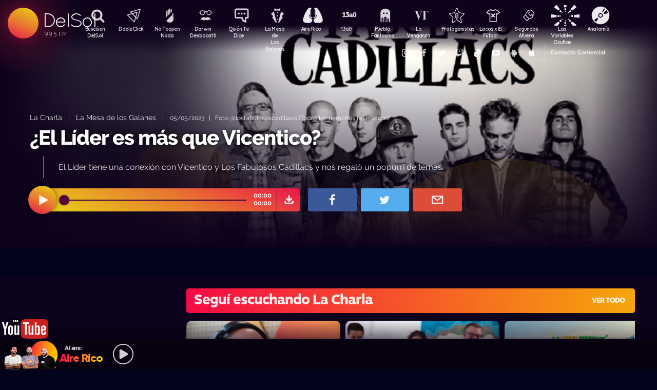

--- FILE ---
content_type: text/html; charset=UTF-8
request_url: https://delsol.uy/lamesa/lacharla/el-lider-es-mas-que-vicentico
body_size: 63539
content:

<!doctype html>
<!--
Diseño UI/UX & HTML/CSS/JS Front-End, identidad visual y diseño: Fede Hartman — ✉️ fede😁hartman.uy — http://fede.hartman.uy – https://www.linkedin.com/in/fedehartman/
Desarrollo de Backend/Frontend & API: Pablo Erartes | https://www.linkedin.com/in/pablo-erartes-97457a23/
Desarrollo v1.0: Oct 2016 / Ene 2017
-->
<html lang="es-UY" prefix="og: http://ogp.me/ns# fb: http://ogp.me/ns/fb# article: http://ogp.me/ns/article#">
<head>
  <meta charset="utf-8">
  <title>¿El Líder es más que Vicentico? | La Mesa de los Galanes | La Charla DelSol</title>
  <meta name="viewport" content="width=device-width, initial-scale=1.0, viewport-fit=cover">
  <link rel="apple-touch-icon" sizes="180x180" href="https://delsol.uy//public/lb/img/favicons/apple-touch-icon.png?v=2020">
  <link rel="icon" type="image/png" sizes="32x32" href="https://delsol.uy//public/lb/img/favicons/favicon-32x32.png?v=2020">
  <link rel="icon" type="image/png" sizes="16x16" href="https://delsol.uy//public/lb/img/favicons/favicon-16x16.png?v=2020">
  <link rel="manifest" href="https://delsol.uy//public/lb/img/favicons/site.webmanifest?v=2020">
  <link rel="mask-icon" href="https://delsol.uy//public/lb/img/favicons/safari-pinned-tab.svg?v=2020" color="#f56c0a">
  <link rel="shortcut icon" href="https://delsol.uy//public/lb/img/favicons/favicon.ico?v=2020">
  <meta name="msapplication-TileColor" content="#01011c">
  <meta name="theme-color" content="#01011c">
  <link href="//cdn.dl.uy" rel="dns-prefetch">
  <meta name="google-site-verification" content="qax4WYMBkSWuzVWTVYNe2toKBC_BzNwyc0tC0nlUPoM" />
<meta name="facebook-domain-verification" content="k32mctak89148o2jqpruoxovhb698r" />
  <meta property="fb:app_id" content="101539647024567" />
<meta name="description" content="El Líder tiene una conexión con Vicentico y Los Fabulosos Cadillacs y nos regaló un popurrí de temas." />
<meta property="og:image" content="https://cdn.dl.uy/solredes/39/39350.jpg?rand=449509959">
<meta property="og:title" content="¿El Líder es más que Vicentico?">
<meta property="og:url" content="https://delsol.uy/lamesa/lacharla/el-lider-es-mas-que-vicentico">
<meta property="og:description" content="El Líder tiene una conexión con Vicentico y Los Fabulosos Cadillacs y nos regaló un popurrí de temas.">
<meta property="og:type" content="article" />
<meta property="article:author" content="http://facebook.com/DelSolUy" />
<meta property="article:section" content="La Charla" />
<meta name="twitter:title" content="¿El Líder es más que Vicentico?">
<meta name="twitter:description" content="El Líder tiene una conexión con Vicentico y Los Fabulosos Cadillacs y nos regaló un popurrí de temas.">
<meta name="twitter:image" content="https://cdn.dl.uy/solredes/39/39350.jpg?rand=449509959">
<meta name="twitter:card" content="summary_large_image">
<meta name="twitter:creator" content="@DelSolUy" />
<meta name="twitter:site" content="@DelSolUy" />
<meta property="twitter:account_id" content="791043270260494337">
  <style>
    #body--loader{width:100vw;height:100vh;position:fixed;left:0;top:0;z-index:9000001;display:grid;place-items:center;background-color:#03031c}.loader--hide{animation-name:aniloaderhide;opacity:1;animation-duration:250ms;animation-fill-mode:forwards;animation-timing-function:ease-out}.loader--show{animation-name:aniloadershow;opacity:0;animation-duration:250ms;animation-fill-mode:forwards;animation-timing-function:ease-out}.body--loadersol{margin-bottom:30px;width:70px;height:80px;display:flex;justify-content:space-between;align-items:center;align-content:center}.body--loadersol1,.body--loadersol2,.body--loadersol3{width:20px;height:20px;border-radius:50%;background-image:-moz-linear-gradient(67deg,#f50a45 0,#f5ce0a 100%);background-image:-webkit-linear-gradient(67deg,#f50a45 0,#f5ce0a 100%);background-image:-ms-linear-gradient(67deg,#f50a45 0,#f5ce0a 100%);animation-name:aniloadersol;opacity:0;animation-duration:750ms;animation-iteration-count:infinite;animation-fill-mode:forwards;animation-timing-function:cubic-bezier(.55,.01,.55,1)}.body--loadersol2{animation-delay:250ms}.body--loadersol3{animation-delay:.5s}@keyframes aniloaderhide{0%{opacity:1;visibility:show}100%{opacity:0;visibility:hidden}}@keyframes aniloadershow{0%{opacity:0;visibility:hidden}100%{opacity:1;visibility:show}}@keyframes aniloadersol{0%{opacity:0;margin-bottom:-20px}50%{opacity:.81;margin-bottom:20px}100%{opacity:0;margin-bottom:-20px}}
  </style>
  <link rel="stylesheet" href="https://delsol.uy//public/lb/css/style.css?v=2021-011">
  <link rel="stylesheet" href="https://delsol.uy//public/lb/css/not-compiled-styles.css?v=2026-01-30 18:56:02">
  <link rel="stylesheet" href="https://delsol.uy//public/lb/css-new/styles.css?v=2026-01-30 18:56:02">
  <script>
    var URL_BASE = "https://delsol.uy/";
    var VIVO = [];
    var DOBLE = false
  </script>
  <script src="https://delsol.uy//public/lb/js/sol.js?v=202110"></script>
  <script src="https://delsol.uy//public/lb/js/streaming_2022.js?v=202201"></script>
</head>

<body class="body-interna body-audio">
    <input type="hidden" id="server-time" value="1856">
    <input type="hidden" id="server-week-day" value="5">
<div id="fb-root"></div>
<script async defer crossorigin="anonymous" src="https://connect.facebook.net/es_LA/sdk.js#xfbml=1&version=v8.0&appId=101539647024567&autoLogAppEvents=1" nonce="niZGwWpF"></script>
<!-- Loader
--------------------------->
<div id="body--loader" class="loader--hide"><div class="body--loadersol"><div class="body--loadersol1"></div><div class="body--loadersol2"></div><div class="body--loadersol3"></div></div></div>

<!-- Facebook
--------------------------->
<div id="fb-root"></div>
<script async defer crossorigin="anonymous" src="https://connect.facebook.net/es_LA/sdk.js#xfbml=1&version=v3.2&appId=101539647024567&autoLogAppEvents=1"></script>

<!-- Twitter
--------------------------->
<script>window.twttr=function(t,e,r){var n,i=t.getElementsByTagName(e)[0],w=window.twttr||{};return t.getElementById(r)?w:((n=t.createElement(e)).id=r,n.src="https://platform.twitter.com/widgets.js",i.parentNode.insertBefore(n,i),w._e=[],w.ready=function(t){w._e.push(t)},w)}(document,"script","twitter-wjs");</script>




<!-- Header ====================================================== -->
<header class="main-header">
  <div class="imago">
      <h1><a class="lnApp" href="https://delsol.uy/" title="Volvé a DelSol">DelSol</a></h1>
      <h2 class="imago-frecuencias">
          <div class="imago-frecuencia imago-frecuencia-1">99.5 FM<span>&nbsp;</span></div>
          <div class="imago-frecuencia imago-frecuencia-2">99.5 FM<span>&nbsp;</span></div>
          <div class="imago-frecuencia imago-frecuencia-3">99.5 FM<span>&nbsp;</span></div>
      </h2>
  </div>
</header>

<!-- **** -->
<div class="buscador-bot-mobile"><a href="#" title="Buscar">Buscá</a></div>

<div class="buscador-box none">
    <div class="buscador-wrapper">
        <div class="cierrabuscador"></div>
        <form id="frmSearch">
            <input id="seacher" autocomplete="off" name="seacher" type="search" placeholder="Buscá programas, secciones, episodios" />
            <button type="submit" value="" name="btBuscar"></button>
        </form>
    </div>
</div>
<!-- **** -->

<nav class="main-nav">
    <div class="main-nav-programas">
        <div class="mobile-menu-swiper">
            <div class="swiper-wrapper">
                <div class="swiper-slide m-programa m-bu no-mobile">
                    <a class="m-bu" href="#" title="Buscar">Buscá en DelSol</a>
                </div>
                <div class="swiper-slide m-programa">
                    <a class="lnApp m-doble" href="https://delsol.uy/dobleclick" title="DobleClick">DobleClick</a>
                </div>
                <div class="swiper-slide m-programa">
                    <a class="lnApp m-notoquen" href="https://delsol.uy/notoquennada" title="No Toquen Nada">No Toquen Nada</a>
                </div>
                <div class="swiper-slide m-programa">
                    <a class="lnApp m-darwin" href="https://delsol.uy/notoquennada/darwin" title="Darwin Desbocatti">Darwin
                        <br>Desbocatti</a>
                </div>
                <div class="swiper-slide m-programa">
                    <a class="lnApp m-quiente" href="https://delsol.uy/quientedice" title="Quién Te Dice">Quién Te Dice</a>
                </div>
                <div class="swiper-slide m-programa">
                    <a class="lnApp m-mesa" href="https://delsol.uy/lamesa" title="La Mesa De Los Galanes">La Mesa de
                        <br> Los Galanes</a>
                </div>
                <div class="swiper-slide m-programa">
                    <a class="lnApp m-airerico" href="https://delsol.uy/airerico" title="Aire Rico">Aire Rico</a>
                </div>
                <div class="swiper-slide m-programa">
                    <a class="lnApp m-trece" href="https://delsol.uy/13a0" title="13a0">13a0</a>
                </div>
                <div class="swiper-slide m-programa">
                    <a class="lnApp m-pueblo" href="https://delsol.uy/pueblofantasma" title="Pueblo Fantasma">Pueblo Fantasma</a>
                </div>
                <div class="swiper-slide m-programa">
                    <a class="lnApp m-dolina" href="https://delsol.uy/dolina" title="La Venganza Será Terrible">La Venganza</a>
                </div>
                <div class="swiper-slide m-programa">
                    <a class="lnApp m-protagonistas" href="https://delsol.uy/protagonistas" title="Protagonistas">Protagonistas</a>
                </div>
                <div class="swiper-slide m-programa">
                    <a class="lnApp m-locos" href="https://delsol.uy/locosxporelfutbol" title="Locos x El Fútbol">Locos x El Fútbol</a>
                </div>
                <div class="swiper-slide m-programa">
                    <a class="lnApp m-segundos" href="https://delsol.uy/segundosafuera" title="Segundos Afuera">Segundos Afuera</a>
                </div>
                <div class="swiper-slide m-programa">
                    <a class="lnApp m-lasvariablesocultas" href="https://delsol.uy/lasvariablesocultas" title="Las Variables Ocultas">Las Variables Ocultas</a>
                </div>
                <div class="swiper-slide m-programa">
                    <a class="lnApp m-anatomia" href="https://delsol.uy/anatomia" title="Anatomía">Anatomía</a>
                </div>
                <!-- <div class="swiper-slide m-programa">
                    <a class="lnApp m-emitidos" href="https://delsol.uy/paso" title="Pasó en DelSol">Pasó en DelSol</a>
                </div> -->
                <div class="swiper-slide m-social m-in">
                    <a target="_blank" href="https://instagram.com/DelSolUy" title="Seguinos en Instagram">
                        <span class="none">Instagram</span>
                    </a>
                </div>
                <div class="swiper-slide m-social m-fb">
                    <a target="_blank" href="https://facebook.com/DelSolUy" title="Hacete fan en Facebook">
                        <span class="none">Facebook</span>
                    </a>
                </div>
                <div class="swiper-slide m-social m-tw">
                    <a target="_blank" href="https://twitter.com/DelSolUy" title="Seguinos en Twitter">
                        <span class="none">Twitter</span>
                    </a>
                </div>
                <div class="swiper-slide m-social m-tch">
                    <a target="_blank" href="https://twitch.tv/delsoluy" title="Twitch">
                        <span class="none">Twitch</span>
                    </a>
                </div>
                <div class="swiper-slide m-social m-me">
                    <a target="_blank" href="https://www.tiktok.com/@delsoluy" title="TikTok">
                        <span class="none">TikTok</span>
                    </a>
                </div>
                <div class="swiper-slide m-social m-yt">
                    <a target="_blank" href="https://www.youtube.com/channel/UCwxfiP2WBmLEblsrGgwWNMA" title="Nuestro canal de YouTube">
                        <span class="none">YouTube</span>
                    </a>
                </div>
                <div class="swiper-slide m-social m-an">
                    <a target="_blank" href="https://play.google.com/store/apps/details?id=com.delsol.app" title="Bajate la app de Android">
                        <span class="none">Android</span>
                    </a>
                </div>
                <div class="swiper-slide m-social m-io">
                    <a target="_blank" href="https://apps.apple.com/uy/app/delsol-99-5/id1302379976" title="Bajate la app de iOs">
                        <span class="none">iOs</span>
                    </a>
                </div>
                <div class="swiper-slide m-social m-co m-co-ka">
                    <a href="#" title="Contacto Comercial">Contacto Comercial</a>
                </div>
            </div>
            <div class="swiper-scrollbar none"></div>
        </div>
    </div>
</nav>
<div class="main-header-oscuro none"></div>

<!-- **** -->
<div id="dynContent">
    
<div class="hero programa-lmg audio-hero">
    <section>
        <div class="article-reproductor-box">
            <article>
                <h6>
                    <a id="contentPrograma" title="La Charla – La Mesa de los Galanes" class="lnApp" href="https://delsol.uy/lamesa/lacharla">La Charla</a>
                    &nbsp;&nbsp;&nbsp;|&nbsp;&nbsp;&nbsp;
                    <a title="Ir a La Mesa de los Galanes" class="lnApp" href="https://delsol.uy/lamesa">La Mesa de los Galanes</a>
                    <span class="nomobile">&nbsp;&nbsp;&nbsp;|&nbsp;&nbsp;&nbsp;</span>
                    <span>05/05/2023&nbsp;&nbsp;&nbsp;|&nbsp;&nbsp;&nbsp;Foto: @losfabulososcadillacs (Todos los derechos reservados)</span>
                </h6>
                <h4 id="contentTitulo"><a class="lnApp" href="https://delsol.uy/lamesa/lacharla/el-lider-es-mas-que-vicentico">¿El Líder es más que Vicentico?</a></h4>
                <p>El Líder tiene una conexión con Vicentico y Los Fabulosos Cadillacs y nos regaló un popurrí de temas.</p>
            </article>

            <div class="reproductor">
                <div class="boton-play-repro" id="repro-playpause"></div>
                <div class="reproductor-body">
                    <div id="repro-progressbar"></div>
                    <div class="repro-volume"><div id="repro-volume"></div></div>
                    <div class="repro-timer"><p><span id="repro-time-current">00:00</span><br><span id="repro-time-total">00:00</span></p></div>
                    <div class="repro-down"><a target="_blank" href="https://delsol.uy/download.php?ID=39350"></a></div>

                    <audio id="reproductor" preload="none">
                                                <source src="https://cdn.dl.uy//solmp3/39350.mp3" type="audio/mpeg">
                                            </audio>
                </div>
            </div>
            <div class="social-box">
                <a target="_blank" class="social-bot social-bot-fb"
                  href="https://www.facebook.com/share.php?u=https://delsol.uy/lamesa/lacharla/el-lider-es-mas-que-vicentico&¿El Líder es más que Vicentico?">
                  <span>Compartilo</span>
                </a>
                <a target="_blank" class="social-bot social-bot-tw"
                  href="https://twitter.com/home?status=¿El Líder es más que Vicentico?&rdquo;%20→%20https://delsol.uy/lamesa/lacharla/el-lider-es-mas-que-vicentico%20%7C%20v&iacute;a%20%40DelSolUy">
                  <span>Tuitealo</span>
                </a>
                <a class="social-bot social-bot-wa"
                  href="whatsapp://send?text=Escuchá&nbsp;¿El Líder es más que Vicentico?&nbsp;acá&nbsp;de&nbsp;La Mesa de los Galanes&nbsp;acá:https://delsol.uy/lamesa/lacharla/el-lider-es-mas-que-vicentico">
                  <span>Contalo</span>
                </a>
                <a target="_blank" class="social-bot social-bot-co"
                  href="mailto:?subject=¿El Líder es más que Vicentico?&body=¿El Líder es más que Vicentico?%20→%20https://delsol.uy/lamesa/lacharla/el-lider-es-mas-que-vicentico">
                  <span>Mandalo</span>
                </a>
            </div>
        </div>
    </section>
    <div class="efectos"><div class="circulito1"></div><div class="circulito2"></div><div class="circulito3"></div><div class="shadow-left"></div><div class="shadow-bot"></div><div class="shadow-right"></div><div class="shadow-top"></div></div>
    <div class="blur" style="background: url(https://cdn.dl.uy//solimg/360x360/27/27684.jpg) repeat center center;"></div>
    <figure><picture>
    <source id="contentImg" media="(max-width: 1023px)" srcset="https://cdn.dl.uy//solimg/360x360/27/27684.jpg">
    <img src="https://cdn.dl.uy//solimg/894x503/27/27684.jpg" alt="¿El Líder es más que Vicentico? - La Charla - La Mesa de los Galanes | DelSol 99.5 FM">
  </picture></figure>
</div>


<script async src="https://platform.twitter.com/widgets.js" charset="utf-8"></script>
<!-- /meta contens -->


<section class="relacionadas none">
    <div id="tirasbanners" class="acávanlosbanners">
                                                                    </div>
    <div class="tira lamesa lacharla">
  <h3 class="dl--tira-h3">
    <a class="lnApp" href="https://delsol.uy/lamesa/lacharla" target="_blank">
      <span class="dl--tira-h3-programa">Seguí escuchando La Charla</span>
      <span class="dl--tira-h3-line"></span>
      <span class="dl--tira-h3-vertodo">Ver todo</span>
    </a>
  </h3>
  <div class="tira-swiper">
      <div class="swiper-wrapper">
                    <div class="swiper-slide"><div class="notita-audio programa-lmg ">
    <a class="tira-link lnApp" href="https://delsol.uy/lamesa/lacharla/es-momento-de-cambiar-de-tema"></a>
    <figure>
        <img src="https://cdn.dl.uy//solimg/320X180/38/38746.jpg" alt="Es momento de cambiar de tema... - La Charla - DelSol 99.5 FM">
    </figure>
    <article>
        <h4><a class="lnApp" href="https://delsol.uy/lamesa/lacharla/es-momento-de-cambiar-de-tema">Es momento de cambiar de tema...</a></h4>
        <small>
          <a class="lnApp" href="https://delsol.uy/lamesa/lacharla">
            La Charla          </a><br>
          La Mesa de los Galanes          &nbsp;&nbsp;•&nbsp;&nbsp;
          30/01/2026        </small>
    </article>
</div></div>
                    <div class="swiper-slide"><div class="notita-audio programa-lmg ">
    <a class="tira-link lnApp" href="https://delsol.uy/lamesa/lacharla/no-vengan-a-santa-lucia-del-este"></a>
    <figure>
        <img src="https://cdn.dl.uy//solimg/320X180/38/38979.jpg" alt="No vengan a Santa Lucía del Este - La Charla - DelSol 99.5 FM">
    </figure>
    <article>
        <h4><a class="lnApp" href="https://delsol.uy/lamesa/lacharla/no-vengan-a-santa-lucia-del-este">No vengan a Santa Lucía del Este</a></h4>
        <small>
          <a class="lnApp" href="https://delsol.uy/lamesa/lacharla">
            La Charla          </a><br>
          La Mesa de los Galanes          &nbsp;&nbsp;•&nbsp;&nbsp;
          29/01/2026        </small>
    </article>
</div></div>
                    <div class="swiper-slide"><div class="notita-audio programa-lmg ">
    <a class="tira-link lnApp" href="https://delsol.uy/lamesa/lacharla/la-mesa-al-carnaval-de-rio"></a>
    <figure>
        <img src="https://cdn.dl.uy//solimg/320X180/38/38965.jpg" alt="La Mesa al Carnaval de Río  - La Charla - DelSol 99.5 FM">
    </figure>
    <article>
        <h4><a class="lnApp" href="https://delsol.uy/lamesa/lacharla/la-mesa-al-carnaval-de-rio">La Mesa al Carnaval de Río </a></h4>
        <small>
          <a class="lnApp" href="https://delsol.uy/lamesa/lacharla">
            La Charla          </a><br>
          La Mesa de los Galanes          &nbsp;&nbsp;•&nbsp;&nbsp;
          28/01/2026        </small>
    </article>
</div></div>
                    <div class="swiper-slide"><div class="notita-audio programa-lmg ">
    <a class="tira-link lnApp" href="https://delsol.uy/lamesa/lacharla/rafa-se-emociono-con-la-vuelta-de-falta-y-resto"></a>
    <figure>
        <img src="https://cdn.dl.uy//solimg/320X180/38/38953.jpg" alt="Rafa se emocionó con la vuelta de Falta y Resto - La Charla - DelSol 99.5 FM">
    </figure>
    <article>
        <h4><a class="lnApp" href="https://delsol.uy/lamesa/lacharla/rafa-se-emociono-con-la-vuelta-de-falta-y-resto">Rafa se emocionó con la vuelta de Falta y Resto</a></h4>
        <small>
          <a class="lnApp" href="https://delsol.uy/lamesa/lacharla">
            La Charla          </a><br>
          La Mesa de los Galanes          &nbsp;&nbsp;•&nbsp;&nbsp;
          27/01/2026        </small>
    </article>
</div></div>
                              <div class="swiper-slide slide-ver-mas"><a class="lnApp" href="https://delsol.uy/lamesa/lacharla">Más contenido de Seguí escuchando La Charla</a></div>
                </div>
      <div class="swiper-arrows-tira"><div class="swiper-button-next"></div><div class="swiper-button-prev"></div></div>
  </div>
</div><div class="tira lamesa">
  <h3 class="dl--tira-h3">
    <a class="lnApp" href="https://delsol.uy/lamesa" target="_blank">
      <span class="dl--tira-h3-programa">La Mesa de los Galanes</span>
      <span class="dl--tira-h3-line"></span>
      <span class="dl--tira-h3-vertodo">Ver todo</span>
    </a>
  </h3>
  <div class="tira-swiper">
      <div class="swiper-wrapper">
                    <div class="swiper-slide"><div class="notita-audio programa-lmg ">
    <a class="tira-link lnApp" href="https://delsol.uy/lamesa/equipogalactico/entre-callos-y-canciones"></a>
    <figure>
        <img src="https://cdn.dl.uy//solimg/320X180/38/38995.jpg" alt="Entre callos y canciones - Equipo Galáctico - DelSol 99.5 FM">
    </figure>
    <article>
        <h4><a class="lnApp" href="https://delsol.uy/lamesa/equipogalactico/entre-callos-y-canciones">Entre callos y canciones</a></h4>
        <small>
          <a class="lnApp" href="https://delsol.uy/lamesa/equipogalactico">
            Equipo Galáctico          </a><br>
          La Mesa de los Galanes          &nbsp;&nbsp;•&nbsp;&nbsp;
          30/01/2026        </small>
    </article>
</div></div>
                    <div class="swiper-slide"><div class="notita-audio programa-lmg ">
    <a class="tira-link lnApp" href="https://delsol.uy/lamesa/sobremesa/para-las-llamadas-balcon-o-azotea"></a>
    <figure>
        <img src="https://cdn.dl.uy//solimg/320X180/38/38994.jpg" alt="Para las Llamadas, ¿balcón o azotea? - Sobremesa - DelSol 99.5 FM">
    </figure>
    <article>
        <h4><a class="lnApp" href="https://delsol.uy/lamesa/sobremesa/para-las-llamadas-balcon-o-azotea">Para las Llamadas, ¿balcón o azotea?</a></h4>
        <small>
          <a class="lnApp" href="https://delsol.uy/lamesa/sobremesa">
            Sobremesa          </a><br>
          La Mesa de los Galanes          &nbsp;&nbsp;•&nbsp;&nbsp;
          30/01/2026        </small>
    </article>
</div></div>
                    <div class="swiper-slide"><div class="notita-audio programa-lmg ">
    <a class="tira-link lnApp" href="https://delsol.uy/lamesa/elinvitado/joyas-del-este"></a>
    <figure>
        <img src="https://cdn.dl.uy//solimg/320X180/38/38983.jpg" alt="Joyas del este - La Entrevista - DelSol 99.5 FM">
    </figure>
    <article>
        <h4><a class="lnApp" href="https://delsol.uy/lamesa/elinvitado/joyas-del-este">Joyas del este</a></h4>
        <small>
          <a class="lnApp" href="https://delsol.uy/lamesa/elinvitado">
            La Entrevista          </a><br>
          La Mesa de los Galanes          &nbsp;&nbsp;•&nbsp;&nbsp;
          29/01/2026        </small>
    </article>
</div></div>
                              <div class="swiper-slide slide-ver-mas"><a class="lnApp" href="https://delsol.uy/lamesa">Más contenido de La Mesa de los Galanes</a></div>
                </div>
      <div class="swiper-arrows-tira"><div class="swiper-button-next"></div><div class="swiper-button-prev"></div></div>
  </div>
</div><div class="tira ">
  <h3 class="dl--tira-h3">
    <a class="lnApp" href="https://delsol.uy/#" target="_blank">
      <span class="dl--tira-h3-programa">Últimos audios </span>
      <span class="dl--tira-h3-line"></span>
      <span class="dl--tira-h3-vertodo">Ver todo</span>
    </a>
  </h3>
  <div class="tira-swiper">
      <div class="swiper-wrapper">
                    <div class="swiper-slide"><div class="notita-audio programa-qtc ">
    <a class="tira-link lnApp" href="https://delsol.uy/quientedice/muchachoquelee/grandes-entrevistas-uruguayas"></a>
    <figure>
        <img src="https://cdn.dl.uy//solimg/320X180/34/34265.jpg" alt="Grandes entrevistas uruguayas - Un muchacho que lee - DelSol 99.5 FM">
    </figure>
    <article>
        <h4><a class="lnApp" href="https://delsol.uy/quientedice/muchachoquelee/grandes-entrevistas-uruguayas">Grandes entrevistas uruguayas</a></h4>
        <small>
          <a class="lnApp" href="https://delsol.uy/quientedice/muchachoquelee">
            Un muchacho que lee          </a><br>
          Quién te Dice          &nbsp;&nbsp;•&nbsp;&nbsp;
          30/01/2026        </small>
    </article>
</div></div>
                    <div class="swiper-slide"><div class="notita-audio programa-qtc ">
    <a class="tira-link lnApp" href="https://delsol.uy/quientedice/buenmediodia/que-lo-mira-por-tv"></a>
    <figure>
        <img src="https://cdn.dl.uy//solimg/320X180/38/38993.jpg" alt="Que lo mira por TV - Buen mediodía - DelSol 99.5 FM">
    </figure>
    <article>
        <h4><a class="lnApp" href="https://delsol.uy/quientedice/buenmediodia/que-lo-mira-por-tv">Que lo mira por TV</a></h4>
        <small>
          <a class="lnApp" href="https://delsol.uy/quientedice/buenmediodia">
            Buen mediodía          </a><br>
          Quién te Dice          &nbsp;&nbsp;•&nbsp;&nbsp;
          30/01/2026        </small>
    </article>
</div></div>
                    <div class="swiper-slide"><div class="notita-audio programa-ntn ">
    <a class="tira-link lnApp" href="https://delsol.uy/notoquennada/darwindeporte/tenedores-de-derechos-en-el-futbol-no-vale-castear-pero-la-gente-se-rebusca"></a>
    <figure>
        <img src="https://cdn.dl.uy//solimg/320X180/3/3803.jpg" alt="Tenedores de derechos: en el fútbol no vale castear (pero la gente se rebusca) - Darwin - Columna Deportiva - DelSol 99.5 FM">
    </figure>
    <article>
        <h4><a class="lnApp" href="https://delsol.uy/notoquennada/darwindeporte/tenedores-de-derechos-en-el-futbol-no-vale-castear-pero-la-gente-se-rebusca">Tenedores de derechos: en el fútbol no vale castear (pero la gente se rebusca)</a></h4>
        <small>
          <a class="lnApp" href="https://delsol.uy/notoquennada/darwindeporte">
            Darwin - Columna Deportiva          </a><br>
          No Toquen Nada          &nbsp;&nbsp;•&nbsp;&nbsp;
          30/01/2026        </small>
    </article>
</div></div>
                    <div class="swiper-slide"><div class="notita-audio programa-ntn ">
    <a class="tira-link lnApp" href="https://delsol.uy/notoquennada/darwin_concentrado/la-purga-por-eufemismo-en-china-los-docentes-neutros-y-otras-como-10-noticias-en-un-minuto"></a>
    <figure>
        <img src="https://cdn.dl.uy//solimg/320X180/38/38992.jpg" alt="La purga por eufemismo en China, los docentes neutros y otras como 10 noticias en un minuto - Darwin concentrado - DelSol 99.5 FM">
    </figure>
    <article>
        <h4><a class="lnApp" href="https://delsol.uy/notoquennada/darwin_concentrado/la-purga-por-eufemismo-en-china-los-docentes-neutros-y-otras-como-10-noticias-en-un-minuto">La purga por eufemismo en China, los docentes neutros y otras como 10 noticias en un minuto</a></h4>
        <small>
          <a class="lnApp" href="https://delsol.uy/notoquennada/darwin_concentrado">
            Darwin concentrado          </a><br>
          No Toquen Nada          &nbsp;&nbsp;•&nbsp;&nbsp;
          30/01/2026        </small>
    </article>
</div></div>
                          </div>
      <div class="swiper-arrows-tira"><div class="swiper-button-next"></div><div class="swiper-button-prev"></div></div>
  </div>
</div><div class="box180" style="display: none;">
    <div class="head180">
        <h3><a href="https://180.com.uy?ref=delsol" target="_blank"><span class="none">180</span></a></h3>
        <ul class="redes180">
            <li><a title="Seguinos en Facebook" target="_blank" href="https://facebook.com/180uy"><span class="none">Facebook de 180</span></a></li>
            <li><a title="Seguinos en Twitter" target="_blank" href="https://twitter.com/180uy"><span class="none">Twitter de 180</span></a></li>
            <li><a title="Seguinos en Instagram" target="_blank" href="https://instagram.com/180uy"><span class="none">Instagram de 180</span></a></li>
        </ul>
    </div>
    <div class="tira-swiper">
        <div class="swiper-wrapper">
                        <div class="swiper-slide">
                <div class="notita-180">
                    <article><small>Sociedad</small><h4><a target="_blank" href="https://www.180.com.uy/articulo/85832_despidos-cuando-son-indirectos-por-enfermedad-o-notoria-mala-conducta&ref=delsol">Despidos: cuándo son “indirectos”, “por enfermedad” o “notoria mala conducta”</a></h4></article>
                    <figure><img src="https://cdn.180.com.uy//media/320X180/137/137687.jpg" alt="Despidos: cuándo son “indirectos”, “por enfermedad” o “notoria mala conducta” | 180"></figure>
                </div>
            </div>
                        <div class="swiper-slide">
                <div class="notita-180">
                    <article><small>Sociedad</small><h4><a target="_blank" href="https://www.180.com.uy/articulo/85823_fojas-ad-quo-iura-novit-curia-cuando-la-justicia-habla-dificil&ref=delsol">“Fojas”, “ad quo”, “iura novit curia”: cuando la justicia habla difícil</a></h4></article>
                    <figure><img src="https://cdn.180.com.uy//media/320X180/137/137677.jpg" alt="“Fojas”, “ad quo”, “iura novit curia”: cuando la justicia habla difícil | 180"></figure>
                </div>
            </div>
                        <div class="swiper-slide">
                <div class="notita-180">
                    <article><small>Economía</small><h4><a target="_blank" href="https://www.180.com.uy/articulo/85799_el-gobierno-uso-el-monopolio-de-ancap-para-contender-el-alza-de-precios&ref=delsol">El gobierno usó el monopolio de Ancap “para contener el alza de precios”</a></h4></article>
                    <figure><img src="https://cdn.180.com.uy//media/320X180/137/137652.jpg" alt="El gobierno usó el monopolio de Ancap “para contener el alza de precios” | 180"></figure>
                </div>
            </div>
                        <div class="swiper-slide">
                <div class="notita-180">
                    <article><small>Política</small><h4><a target="_blank" href="https://www.180.com.uy/articulo/85778_el-debate-de-seguridad-la-doble-realidad-de-la-matrix-y-el-cambio-de-paradigma&ref=delsol">El debate de seguridad: “la doble realidad de la Matrix” y el “cambio de paradigma”</a></h4></article>
                    <figure><img src="https://cdn.180.com.uy//media/320X180/137/137632.jpg" alt="El debate de seguridad: “la doble realidad de la Matrix” y el “cambio de paradigma” | 180"></figure>
                </div>
            </div>
                        <div class="swiper-slide">
                <div class="notita-180">
                    <article><small>Sociedad</small><h4><a target="_blank" href="https://www.180.com.uy/articulo/85768_trabajo-a-traves-de-plataformas-digitales-la-ambiguedad-es-la-regla&ref=delsol">Trabajo a través de plataformas digitales: “la ambigüedad es la regla”</a></h4></article>
                    <figure><img src="https://cdn.180.com.uy//media/320X180/137/137622.jpg" alt="Trabajo a través de plataformas digitales: “la ambigüedad es la regla” | 180"></figure>
                </div>
            </div>
                        <div class="swiper-slide">
                <div class="notita-180">
                    <article><small>Política</small><h4><a target="_blank" href="https://www.180.com.uy/articulo/85765_calefaccion-la-bomba-de-calor-el-desperdicio-de-las-estufas-abiertas-y-el-auge-de-los-pellets&ref=delsol">Calefacción: la “bomba de calor”, el “desperdicio” de las estufas abiertas y el auge de los pellets</a></h4></article>
                    <figure><img src="https://cdn.180.com.uy//media/320X180/137/137619.jpg" alt="Calefacción: la “bomba de calor”, el “desperdicio” de las estufas abiertas y el auge de los pellets | 180"></figure>
                </div>
            </div>
                        <div class="swiper-slide slide-ver-mas"><a target="_blank" href="https://180.com.uy?ref=delsol">Ver todas las noticias de 180</a></div>
        </div>
        <div class="swiper-arrows-tira"><div class="swiper-button-next"></div><div class="swiper-button-prev"></div></div>
    </div>
</div></section>

<div class="main">
    <!-- meta contens -->
    <article class="meta-content">
        <style>
            video-container {
                iframe {
                    width:1000px!important;
                    height:567px!important;
                    margin-bottom:100px;
                }
            }
        </style>
            </article>
    <div class="tirasbanners"><div class="tira lamesa lacharla">
  <h3 class="dl--tira-h3">
    <a class="lnApp" href="https://delsol.uy/lamesa/lacharla" target="_blank">
      <span class="dl--tira-h3-programa">Seguí escuchando La Charla</span>
      <span class="dl--tira-h3-line"></span>
      <span class="dl--tira-h3-vertodo">Ver todo</span>
    </a>
  </h3>
  <div class="tira-swiper">
      <div class="swiper-wrapper">
                    <div class="swiper-slide"><div class="notita-audio programa-lmg ">
    <a class="tira-link lnApp" href="https://delsol.uy/lamesa/lacharla/es-momento-de-cambiar-de-tema"></a>
    <figure>
        <img src="https://cdn.dl.uy//solimg/320X180/38/38746.jpg" alt="Es momento de cambiar de tema... - La Charla - DelSol 99.5 FM">
    </figure>
    <article>
        <h4><a class="lnApp" href="https://delsol.uy/lamesa/lacharla/es-momento-de-cambiar-de-tema">Es momento de cambiar de tema...</a></h4>
        <small>
          <a class="lnApp" href="https://delsol.uy/lamesa/lacharla">
            La Charla          </a><br>
          La Mesa de los Galanes          &nbsp;&nbsp;•&nbsp;&nbsp;
          30/01/2026        </small>
    </article>
</div></div>
                    <div class="swiper-slide"><div class="notita-audio programa-lmg ">
    <a class="tira-link lnApp" href="https://delsol.uy/lamesa/lacharla/no-vengan-a-santa-lucia-del-este"></a>
    <figure>
        <img src="https://cdn.dl.uy//solimg/320X180/38/38979.jpg" alt="No vengan a Santa Lucía del Este - La Charla - DelSol 99.5 FM">
    </figure>
    <article>
        <h4><a class="lnApp" href="https://delsol.uy/lamesa/lacharla/no-vengan-a-santa-lucia-del-este">No vengan a Santa Lucía del Este</a></h4>
        <small>
          <a class="lnApp" href="https://delsol.uy/lamesa/lacharla">
            La Charla          </a><br>
          La Mesa de los Galanes          &nbsp;&nbsp;•&nbsp;&nbsp;
          29/01/2026        </small>
    </article>
</div></div>
                    <div class="swiper-slide"><div class="notita-audio programa-lmg ">
    <a class="tira-link lnApp" href="https://delsol.uy/lamesa/lacharla/la-mesa-al-carnaval-de-rio"></a>
    <figure>
        <img src="https://cdn.dl.uy//solimg/320X180/38/38965.jpg" alt="La Mesa al Carnaval de Río  - La Charla - DelSol 99.5 FM">
    </figure>
    <article>
        <h4><a class="lnApp" href="https://delsol.uy/lamesa/lacharla/la-mesa-al-carnaval-de-rio">La Mesa al Carnaval de Río </a></h4>
        <small>
          <a class="lnApp" href="https://delsol.uy/lamesa/lacharla">
            La Charla          </a><br>
          La Mesa de los Galanes          &nbsp;&nbsp;•&nbsp;&nbsp;
          28/01/2026        </small>
    </article>
</div></div>
                    <div class="swiper-slide"><div class="notita-audio programa-lmg ">
    <a class="tira-link lnApp" href="https://delsol.uy/lamesa/lacharla/rafa-se-emociono-con-la-vuelta-de-falta-y-resto"></a>
    <figure>
        <img src="https://cdn.dl.uy//solimg/320X180/38/38953.jpg" alt="Rafa se emocionó con la vuelta de Falta y Resto - La Charla - DelSol 99.5 FM">
    </figure>
    <article>
        <h4><a class="lnApp" href="https://delsol.uy/lamesa/lacharla/rafa-se-emociono-con-la-vuelta-de-falta-y-resto">Rafa se emocionó con la vuelta de Falta y Resto</a></h4>
        <small>
          <a class="lnApp" href="https://delsol.uy/lamesa/lacharla">
            La Charla          </a><br>
          La Mesa de los Galanes          &nbsp;&nbsp;•&nbsp;&nbsp;
          27/01/2026        </small>
    </article>
</div></div>
                              <div class="swiper-slide slide-ver-mas"><a class="lnApp" href="https://delsol.uy/lamesa/lacharla">Más contenido de Seguí escuchando La Charla</a></div>
                </div>
      <div class="swiper-arrows-tira"><div class="swiper-button-next"></div><div class="swiper-button-prev"></div></div>
  </div>
</div></div><div class="tirasbanners"><div class="tira lamesa">
  <h3 class="dl--tira-h3">
    <a class="lnApp" href="https://delsol.uy/lamesa" target="_blank">
      <span class="dl--tira-h3-programa">La Mesa de los Galanes</span>
      <span class="dl--tira-h3-line"></span>
      <span class="dl--tira-h3-vertodo">Ver todo</span>
    </a>
  </h3>
  <div class="tira-swiper">
      <div class="swiper-wrapper">
                    <div class="swiper-slide"><div class="notita-audio programa-lmg ">
    <a class="tira-link lnApp" href="https://delsol.uy/lamesa/equipogalactico/entre-callos-y-canciones"></a>
    <figure>
        <img src="https://cdn.dl.uy//solimg/320X180/38/38995.jpg" alt="Entre callos y canciones - Equipo Galáctico - DelSol 99.5 FM">
    </figure>
    <article>
        <h4><a class="lnApp" href="https://delsol.uy/lamesa/equipogalactico/entre-callos-y-canciones">Entre callos y canciones</a></h4>
        <small>
          <a class="lnApp" href="https://delsol.uy/lamesa/equipogalactico">
            Equipo Galáctico          </a><br>
          La Mesa de los Galanes          &nbsp;&nbsp;•&nbsp;&nbsp;
          30/01/2026        </small>
    </article>
</div></div>
                    <div class="swiper-slide"><div class="notita-audio programa-lmg ">
    <a class="tira-link lnApp" href="https://delsol.uy/lamesa/sobremesa/para-las-llamadas-balcon-o-azotea"></a>
    <figure>
        <img src="https://cdn.dl.uy//solimg/320X180/38/38994.jpg" alt="Para las Llamadas, ¿balcón o azotea? - Sobremesa - DelSol 99.5 FM">
    </figure>
    <article>
        <h4><a class="lnApp" href="https://delsol.uy/lamesa/sobremesa/para-las-llamadas-balcon-o-azotea">Para las Llamadas, ¿balcón o azotea?</a></h4>
        <small>
          <a class="lnApp" href="https://delsol.uy/lamesa/sobremesa">
            Sobremesa          </a><br>
          La Mesa de los Galanes          &nbsp;&nbsp;•&nbsp;&nbsp;
          30/01/2026        </small>
    </article>
</div></div>
                    <div class="swiper-slide"><div class="notita-audio programa-lmg ">
    <a class="tira-link lnApp" href="https://delsol.uy/lamesa/elinvitado/joyas-del-este"></a>
    <figure>
        <img src="https://cdn.dl.uy//solimg/320X180/38/38983.jpg" alt="Joyas del este - La Entrevista - DelSol 99.5 FM">
    </figure>
    <article>
        <h4><a class="lnApp" href="https://delsol.uy/lamesa/elinvitado/joyas-del-este">Joyas del este</a></h4>
        <small>
          <a class="lnApp" href="https://delsol.uy/lamesa/elinvitado">
            La Entrevista          </a><br>
          La Mesa de los Galanes          &nbsp;&nbsp;•&nbsp;&nbsp;
          29/01/2026        </small>
    </article>
</div></div>
                              <div class="swiper-slide slide-ver-mas"><a class="lnApp" href="https://delsol.uy/lamesa">Más contenido de La Mesa de los Galanes</a></div>
                </div>
      <div class="swiper-arrows-tira"><div class="swiper-button-next"></div><div class="swiper-button-prev"></div></div>
  </div>
</div></div><div class="tirasbanners"><div class="tira ">
  <h3 class="dl--tira-h3">
    <a class="lnApp" href="https://delsol.uy/#" target="_blank">
      <span class="dl--tira-h3-programa">Últimos audios </span>
      <span class="dl--tira-h3-line"></span>
      <span class="dl--tira-h3-vertodo">Ver todo</span>
    </a>
  </h3>
  <div class="tira-swiper">
      <div class="swiper-wrapper">
                    <div class="swiper-slide"><div class="notita-audio programa-qtc ">
    <a class="tira-link lnApp" href="https://delsol.uy/quientedice/muchachoquelee/grandes-entrevistas-uruguayas"></a>
    <figure>
        <img src="https://cdn.dl.uy//solimg/320X180/34/34265.jpg" alt="Grandes entrevistas uruguayas - Un muchacho que lee - DelSol 99.5 FM">
    </figure>
    <article>
        <h4><a class="lnApp" href="https://delsol.uy/quientedice/muchachoquelee/grandes-entrevistas-uruguayas">Grandes entrevistas uruguayas</a></h4>
        <small>
          <a class="lnApp" href="https://delsol.uy/quientedice/muchachoquelee">
            Un muchacho que lee          </a><br>
          Quién te Dice          &nbsp;&nbsp;•&nbsp;&nbsp;
          30/01/2026        </small>
    </article>
</div></div>
                    <div class="swiper-slide"><div class="notita-audio programa-qtc ">
    <a class="tira-link lnApp" href="https://delsol.uy/quientedice/buenmediodia/que-lo-mira-por-tv"></a>
    <figure>
        <img src="https://cdn.dl.uy//solimg/320X180/38/38993.jpg" alt="Que lo mira por TV - Buen mediodía - DelSol 99.5 FM">
    </figure>
    <article>
        <h4><a class="lnApp" href="https://delsol.uy/quientedice/buenmediodia/que-lo-mira-por-tv">Que lo mira por TV</a></h4>
        <small>
          <a class="lnApp" href="https://delsol.uy/quientedice/buenmediodia">
            Buen mediodía          </a><br>
          Quién te Dice          &nbsp;&nbsp;•&nbsp;&nbsp;
          30/01/2026        </small>
    </article>
</div></div>
                    <div class="swiper-slide"><div class="notita-audio programa-ntn ">
    <a class="tira-link lnApp" href="https://delsol.uy/notoquennada/darwindeporte/tenedores-de-derechos-en-el-futbol-no-vale-castear-pero-la-gente-se-rebusca"></a>
    <figure>
        <img src="https://cdn.dl.uy//solimg/320X180/3/3803.jpg" alt="Tenedores de derechos: en el fútbol no vale castear (pero la gente se rebusca) - Darwin - Columna Deportiva - DelSol 99.5 FM">
    </figure>
    <article>
        <h4><a class="lnApp" href="https://delsol.uy/notoquennada/darwindeporte/tenedores-de-derechos-en-el-futbol-no-vale-castear-pero-la-gente-se-rebusca">Tenedores de derechos: en el fútbol no vale castear (pero la gente se rebusca)</a></h4>
        <small>
          <a class="lnApp" href="https://delsol.uy/notoquennada/darwindeporte">
            Darwin - Columna Deportiva          </a><br>
          No Toquen Nada          &nbsp;&nbsp;•&nbsp;&nbsp;
          30/01/2026        </small>
    </article>
</div></div>
                    <div class="swiper-slide"><div class="notita-audio programa-ntn ">
    <a class="tira-link lnApp" href="https://delsol.uy/notoquennada/darwin_concentrado/la-purga-por-eufemismo-en-china-los-docentes-neutros-y-otras-como-10-noticias-en-un-minuto"></a>
    <figure>
        <img src="https://cdn.dl.uy//solimg/320X180/38/38992.jpg" alt="La purga por eufemismo en China, los docentes neutros y otras como 10 noticias en un minuto - Darwin concentrado - DelSol 99.5 FM">
    </figure>
    <article>
        <h4><a class="lnApp" href="https://delsol.uy/notoquennada/darwin_concentrado/la-purga-por-eufemismo-en-china-los-docentes-neutros-y-otras-como-10-noticias-en-un-minuto">La purga por eufemismo en China, los docentes neutros y otras como 10 noticias en un minuto</a></h4>
        <small>
          <a class="lnApp" href="https://delsol.uy/notoquennada/darwin_concentrado">
            Darwin concentrado          </a><br>
          No Toquen Nada          &nbsp;&nbsp;•&nbsp;&nbsp;
          30/01/2026        </small>
    </article>
</div></div>
                          </div>
      <div class="swiper-arrows-tira"><div class="swiper-button-next"></div><div class="swiper-button-prev"></div></div>
  </div>
</div></div><div class="tirasbanners"><div class="box180" style="display: none;">
    <div class="head180">
        <h3><a href="https://180.com.uy?ref=delsol" target="_blank"><span class="none">180</span></a></h3>
        <ul class="redes180">
            <li><a title="Seguinos en Facebook" target="_blank" href="https://facebook.com/180uy"><span class="none">Facebook de 180</span></a></li>
            <li><a title="Seguinos en Twitter" target="_blank" href="https://twitter.com/180uy"><span class="none">Twitter de 180</span></a></li>
            <li><a title="Seguinos en Instagram" target="_blank" href="https://instagram.com/180uy"><span class="none">Instagram de 180</span></a></li>
        </ul>
    </div>
    <div class="tira-swiper">
        <div class="swiper-wrapper">
                        <div class="swiper-slide">
                <div class="notita-180">
                    <article><small>Sociedad</small><h4><a target="_blank" href="https://www.180.com.uy/articulo/85832_despidos-cuando-son-indirectos-por-enfermedad-o-notoria-mala-conducta&ref=delsol">Despidos: cuándo son “indirectos”, “por enfermedad” o “notoria mala conducta”</a></h4></article>
                    <figure><img src="https://cdn.180.com.uy//media/320X180/137/137687.jpg" alt="Despidos: cuándo son “indirectos”, “por enfermedad” o “notoria mala conducta” | 180"></figure>
                </div>
            </div>
                        <div class="swiper-slide">
                <div class="notita-180">
                    <article><small>Sociedad</small><h4><a target="_blank" href="https://www.180.com.uy/articulo/85823_fojas-ad-quo-iura-novit-curia-cuando-la-justicia-habla-dificil&ref=delsol">“Fojas”, “ad quo”, “iura novit curia”: cuando la justicia habla difícil</a></h4></article>
                    <figure><img src="https://cdn.180.com.uy//media/320X180/137/137677.jpg" alt="“Fojas”, “ad quo”, “iura novit curia”: cuando la justicia habla difícil | 180"></figure>
                </div>
            </div>
                        <div class="swiper-slide">
                <div class="notita-180">
                    <article><small>Economía</small><h4><a target="_blank" href="https://www.180.com.uy/articulo/85799_el-gobierno-uso-el-monopolio-de-ancap-para-contender-el-alza-de-precios&ref=delsol">El gobierno usó el monopolio de Ancap “para contener el alza de precios”</a></h4></article>
                    <figure><img src="https://cdn.180.com.uy//media/320X180/137/137652.jpg" alt="El gobierno usó el monopolio de Ancap “para contener el alza de precios” | 180"></figure>
                </div>
            </div>
                        <div class="swiper-slide">
                <div class="notita-180">
                    <article><small>Política</small><h4><a target="_blank" href="https://www.180.com.uy/articulo/85778_el-debate-de-seguridad-la-doble-realidad-de-la-matrix-y-el-cambio-de-paradigma&ref=delsol">El debate de seguridad: “la doble realidad de la Matrix” y el “cambio de paradigma”</a></h4></article>
                    <figure><img src="https://cdn.180.com.uy//media/320X180/137/137632.jpg" alt="El debate de seguridad: “la doble realidad de la Matrix” y el “cambio de paradigma” | 180"></figure>
                </div>
            </div>
                        <div class="swiper-slide">
                <div class="notita-180">
                    <article><small>Sociedad</small><h4><a target="_blank" href="https://www.180.com.uy/articulo/85768_trabajo-a-traves-de-plataformas-digitales-la-ambiguedad-es-la-regla&ref=delsol">Trabajo a través de plataformas digitales: “la ambigüedad es la regla”</a></h4></article>
                    <figure><img src="https://cdn.180.com.uy//media/320X180/137/137622.jpg" alt="Trabajo a través de plataformas digitales: “la ambigüedad es la regla” | 180"></figure>
                </div>
            </div>
                        <div class="swiper-slide">
                <div class="notita-180">
                    <article><small>Política</small><h4><a target="_blank" href="https://www.180.com.uy/articulo/85765_calefaccion-la-bomba-de-calor-el-desperdicio-de-las-estufas-abiertas-y-el-auge-de-los-pellets&ref=delsol">Calefacción: la “bomba de calor”, el “desperdicio” de las estufas abiertas y el auge de los pellets</a></h4></article>
                    <figure><img src="https://cdn.180.com.uy//media/320X180/137/137619.jpg" alt="Calefacción: la “bomba de calor”, el “desperdicio” de las estufas abiertas y el auge de los pellets | 180"></figure>
                </div>
            </div>
                        <div class="swiper-slide slide-ver-mas"><a target="_blank" href="https://180.com.uy?ref=delsol">Ver todas las noticias de 180</a></div>
        </div>
        <div class="swiper-arrows-tira"><div class="swiper-button-next"></div><div class="swiper-button-prev"></div></div>
    </div>
</div></div><div class="tirasbanners"></div><div class="tirasbanners"></div><div class="tirasbanners"></div><div class="tirasbanners"></div><script type="text/javascript">

$(document).ready(
    function () {

        /*--| REPRODUCTOR |-*/
        var $repro = $("#reproductor"),
            REPRO = $repro[0],
            audActive = 'cnt'

        REPRO.volume = 0.75;
        REPRO.addEventListener("timeupdate",
            function() {
                $("#repro-progressbar").slider('value', ~~(100/REPRO.duration*REPRO.currentTime));
                $('#repro-time-current').text(getTime(REPRO.currentTime));
                $('#repro-time-total').text(getTime(REPRO.duration));
            }
        );

        
         $('#repro-volume').slider( {
            value : REPRO.volume*100,
            slide : function(ev, ui) {
                REPRO.volume = ui.value/100;
            }
        });

       $("#repro-progressbar").slider( {
            value : REPRO.currentTime,
            slide : function(ev, ui) {
                REPRO.currentTime = REPRO.duration/100*ui.value;
            }
        });

        $('#repro-playpause').click(
            function(e) {
                e.preventDefault();
                return REPRO[REPRO.paused ? 'play' : 'pause']();
            }
        );

        /*--| Play/Pausa |--*/
        $(".boton-play-repro").click(
            function(e) {
                e.preventDefault();
                $(this).toggleClass("repro-is-playing");
                $(".boton-play-streaming").removeClass("streaming-is-playing");
            }
        );

        $(".boton-play-repro").one('click',
            function(e) {
                e.preventDefault();
                $.get('https://delsol.uy/play.php?ID=39350');
                $(".karenAudio300").fadeIn(150);
                setInterval(function(){ $(".karenAudio300").fadeOut(300) }, 20000);
            }
        );

        $("#repro-progressbar").slider();

        /*--| Cierra Audio Baner |--*/
        $(".cierrabanner").click(
            function(e) {
                e.preventDefault();
                $(".karenAudio300").fadeOut(300);
            }
        );

        // $(".boton-play-repro").click();

        init();
    }
);
</script>
</div>
<div class="netuy">
    <a href="https://www.netuy.net/" target="_blank" rel="nofollow">Hosting: NetUy</a>
    <span style="color:#ffffffe8"> - </span>
    <a href="legal" class="lnApp" rel="nofollow">Términos y condiciones</a>
    </br>
    <a href="equipodigital" class="lnApp" rel="nofollow">Diseño, desarrollo y contenidos: Equipo Digital de Magnolio Media Group</a>
</div>
<!-- **** -->


<!-- Streaming
-------------------------------------->
<div id="streamingPage">

<div class="streamingPage-twitch">
   <a title="DelSol en vivo" class="streaming-a" target="_blank" href="https://delsol.uy/envivo"></a>
</div>
  <div class="streaming-simple-box">
    <a title="DelSol en vivo" class="streaming-a" target="_blank" href="https://delsol.uy/envivo"></a>
    <div class="streaming-programa">
        <figure class="" id="streaming-photo"></figure>
        <article class="streaming-programa-article">
          <p class="streaming-programa-envivo">Al aire:</p>
          <h3 class="streaming-programa-programa">
            <small id="playTitulo"></small>
          </h3>
        </article>
    </div>
    <div class="streaming-play"></div>
  </div>

  <div class="streaming-doble-box">
    <a title="13 a 0 en vivo" class="streaming-a" target="_blank" href="https://delsol.uy/relato"></a>
    <div class="streaming-programa">
        <figure class="" id="streaming-photo-relato" style="background: url('https://delsol.uy/public/lb/img/streaming/13a0-partido.png') no-repeat 0px bottom; background-size: contain;"></figure>
        <article class="streaming-programa-article">
          <p class="streaming-programa-envivo">Relato de 13 a 0</p>
          <h3 class="streaming-programa-programa">
          <small id="playTitulo-relato"></small>
        </h3>
        </article>
    </div>
    <div class="streaming-play"></div>
  </div>

</div>

<!-- **** -->
<div class="podcast-box none">
    <div class="podcast-body">
        <div class="cierrapodcast"></div>
        <h3>Podcast</h3>
        <p class="p-po">Apretá el botón "copiar" para agregar la url a tu lector de podcast</p>
        <p>
            <a target="_blank" href="https://delsol.uy//feed/notoquennada">No Toquen Nada</a>
            &nbsp;&nbsp;
            <a href="https://delsol.uy//feed/notoquennada" class="cppod">Copiar</a>
        </p>
        <p>
            <a target="_blank" href="https://delsol.uy//feed/darwin">Darwin Desbocatti</a>
            &nbsp;&nbsp;
            <a href="https://delsol.uy//feed/darwin" class="cppod">Copiar</a>
        </p>
        <p>
            <a target="_blank" href="https://delsol.uy//feed/quientedice">Quién Te Dice</a>
            &nbsp;&nbsp;
            <a href="https://delsol.uy//feed/quientedice" class="cppod">Copiar</a>
        </p>
        <p>
            <a target="_blank" href="https://delsol.uy//feed/lamesa">La Mesa de los Galanes</a>
            &nbsp;&nbsp;
            <a href="https://delsol.uy//feed/lamesa" class="cppod">Copiar</a>
        </p>
        <p>
            <a target="_blank" href="https://delsol.uy//feed/airerico">Aire Rico</a>
            &nbsp;&nbsp;
            <a href="https://delsol.uy//feed/airerico" class="cppod">Copiar</a>
        </p>
        <p>
            <a target="_blank" href="https://delsol.uy//feed/13a0">13a0</a>
            &nbsp;&nbsp;
            <a href="https://delsol.uy//feed/13a0" class="cppod">Copiar</a>
        </p>
        <p>
            <a target="_blank" href="https://delsol.uy//feed/dolina">La Venganza será terrible</a>
            &nbsp;&nbsp;
            <a href="https://delsol.uy//feed/dolina" class="cppod">Copiar</a>
        </p>
        <p>
            <a target="_blank" href="https://delsol.uy//feed/abrancancha">Abran Cancha</a>
            &nbsp;&nbsp;
            <a href="https://delsol.uy//feed/abran" class="cppod">Copiar</a>
        </p>
        <p>
            <a target="_blank" href="https://delsol.uy//feed/locosxporelfutbol">Locos x el Fútbol</a>
            &nbsp;&nbsp;
            <a href="https://delsol.uy//feed/locosxporelfutbol" class="cppod">Copiar</a>
        </p>
    </div>
</div>
<!-- **** -->

<div class="karen-contacto-box none"><div class="karen-contacto"><div class="cierrakaren"></div>
    <h3>Contacto Comercial</h3>
    <p class="k-ka">Karen Jawetz</p>
    <p class="k-co"><a target="_blank" href="mailto:karen@magnolio.uy">karen@magnolio.uy</a></p>
    <p class="k-ce"><a href="tel:0059824180151">24180151</a></p><p class="k-di"><a href="#">Pablo de María 1015</a></p>
</div></div>
<!-- **** -->

<script>

/*- Loader
------------------------*/
$(document).ajaxStart(
  function () {
    $("#body--loader").removeClass('loader--hide');
    $("#body--loader").addClass('loader--show');
    $("html").addClass('no-scroll');
  }
);
$(document).ajaxStop(
  function () {
    $("#body--loader").removeClass('loader--show');
    $("#body--loader").addClass('loader--hide');
    $("html").removeClass('no-scroll');
  }
);

/*-
------------------------*/
function getTime(t) {
    var m=~~(t/60), s=~~(t % 60);
    return (m<10?"0"+m:m)+':'+(s<10?"0"+s:s);
}

$(document).ready(

    /*--| PAGE
    ------------------------------------------------------------------------------------ |--*/
    function () {
        /*--| MOBILE | MENU - Swiper |--*/
        if ($(window).width() <= 1023) {
            var mobileMenuSwiper = new Swiper ('.mobile-menu-swiper', {
                scrollbar: '.swiper-scrollbar',
                scrollbarHide: true,
                slidesPerView: 'auto',
                centeredSlides: false,
                grabCursor: false
            });
        }

        /*--| FOOTER | Contacto Karen |--*/
        $(".m-co-ka").click(function(e) {
            e.preventDefault();
            $(".karen-contacto-box").fadeIn(50);
        });
        $(".cierrakaren").click(function() {
            $(".karen-contacto-box").fadeOut(120);
        });

        /*--| FOOTER | Podcast |--*/
        $(".m-po").click(function(e) {
          e.preventDefault();
          $(".podcast-box").fadeIn(50);
        });
        $(".cierrapodcast").click(function() {
          $(".podcast-box").fadeOut(120);
        });

        $(".cppod").click(function(e) {
            e.preventDefault();
            var $temp = $("<input>");
            $("body").append($temp);
            $temp.val($(this).attr('href')).select();
            document.execCommand("copy");
            $temp.remove();
        });

        function cp_podcast(element) {
            var $temp = $("<input>");
            $("body").append($temp);

            $temp.val($(element).text()).select();
            document.execCommand("copy");
            $temp.remove();
        }

        /*--| FOOTER | Buscador |--*/
        $('body').on('click', '.buscador-bot-mobile, .volver-a-buscar, .m-bu' ,
            function(e) {
                e.preventDefault();
                $(".buscador-box").fadeIn(50);
            }
        );
        $(".cierrabuscador").click(
            function() {
                $(".buscador-box").fadeOut(120);
            }
        );

        $( "#frmSearch" ).submit(
            function( event ) {
                event.preventDefault();
                var txt = $("#seacher").val();
                txt = txt.substr(0, 140);
                if (txt != '') {
                    var url = URL_BASE+'buscar/&TXT='+txt;
                    history.pushState(url, '', url);
                    url = URL_BASE+'buscar';
                    _ajaxApp(url, '&TXT='+txt);
                    $("#seacher").val('');
                    $(".buscador-box").fadeOut(120);
                }
            }
        );

        $('body').on('click', '.epinav-prev, .epinav-next' ,
            function(e) {
                e.preventDefault();
                var url = URL_BASE+$(this).attr('data-url')+'&P='+$(this).attr('data-page');
                history.pushState(url, '', url);
                url = URL_BASE+$(this).attr('data-url');
                _ajaxApp(url, '&P='+$(this).attr('data-page'));
            }
        );

        function _ajaxApp(url, param) {
            if (typeof param == 'undefined') {
                param = '';
            }
            $.ajax({url : url+'&S=2'+param,
                type : 'GET',
                dataType: "json",
                success : function(data) {
                    $('#dynContent').hide().empty().html(data[0].content).show(0);
                    $('#dynContent').scrollTop();
                    $(document.body).removeClass().addClass(data[0].class);
                    if (data[0].title != '') {
                        document.title = data[0].title+' | DelSol 99.5 FM';
                    }
                    else {
                        document.title = 'DelSol 99.5 FM';
                    }
                    window.scrollTo(0, 0);
                    init();
                    twttr.widgets.load();
                    FB.XFBML.parse();
                }
            });
        }

        // History
        $(window).on("popstate",
            function(e) {
                if (e.originalEvent.state !== null) {
                    var aux = location.href;
                    aux = aux.split('&');

                    if (typeof aux[1] !== 'undefined') {
                        _ajaxApp(aux[0], '&'+aux[1]);
                    }
                    else {
                        _ajaxApp(location.href);
                    }
                }
                else {
                    _ajaxApp('./');
                }
            }
            );

        // Click ajax
        $('body').on('click', '.lnApp' ,
            function (e) {
                e.preventDefault();
                if ($(this).attr('href') != '#') {
                    var url = $(this).attr('href'),
                        urlparse = url.replace("dl.uy", "delsol.uy").
                                    replace("www.dl.uy", "delsol.uy").
                                    replace("www.delsol.uy", "delsol.uy");
                    history.pushState(urlparse, '', urlparse);
                    _ajaxApp(urlparse);
                }
            }
        );

        init();
        setInterval( "updateSkin();", 60000);
        setInterval( "updateStatus();", 900000);
        updateStatus();
        updateSkin();
    }
);

</script>

<!-- Detecta si es iOS o Android para CSS
--------------------------->
<script>
  var classNames = [];
  if (navigator.userAgent.match(/(iPad|iPhone|iPod)/i)) classNames.push('device-ios');
  if (navigator.userAgent.match(/android/i)) classNames.push('device-android');
  var html = document.getElementsByTagName('html')[0];
  if (classNames.length) classNames.push('on-device');
  if (html.classList) html.classList.add.apply(html.classList, classNames);
</script>

<!-- Google Analytics
--------------------------->
<script async src="https://www.googletagmanager.com/gtag/js?id=UA-89385626-1"></script>
<script>
  window.dataLayer = window.dataLayer || [];
  function gtag(){dataLayer.push(arguments);}
  gtag('js', new Date());
  gtag('config', 'UA-89385626-1');
</script>

</body>
</html>